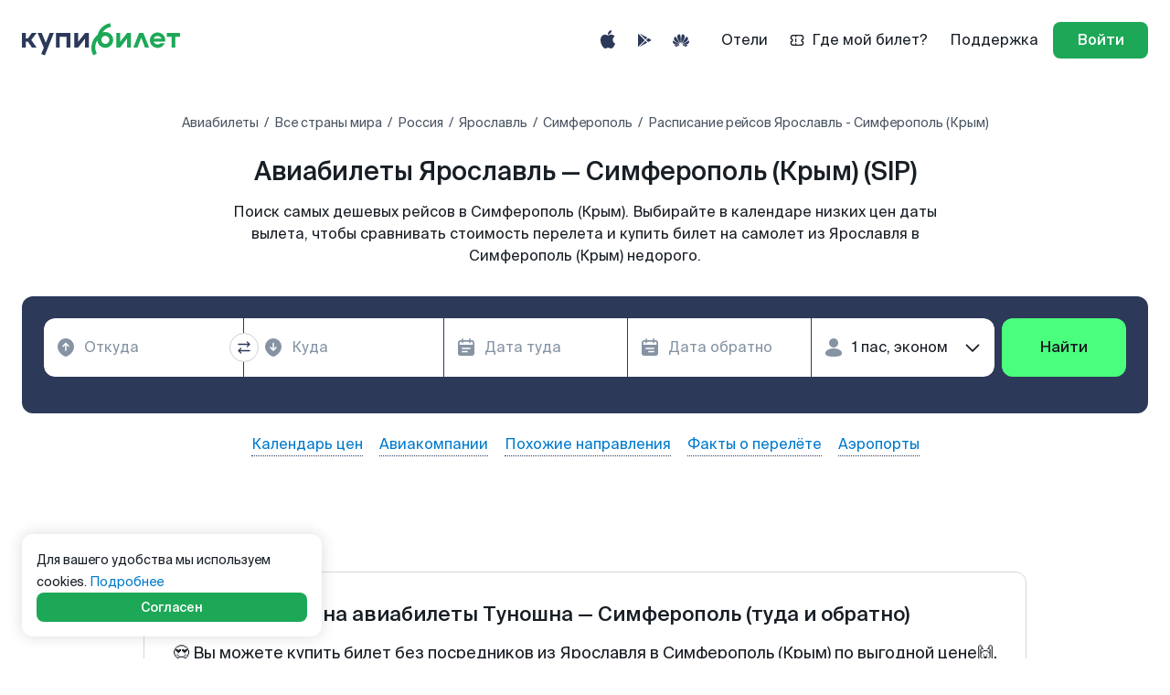

--- FILE ---
content_type: application/javascript
request_url: https://www.kupibilet.ru/cdn/react-virtualized.52b7a08693a4a87012ed.chunk.js
body_size: 10640
content:
try{let e="undefined"!=typeof window?window:"undefined"!=typeof global?global:"undefined"!=typeof globalThis?globalThis:"undefined"!=typeof self?self:{},t=(new e.Error).stack;t&&(e._sentryDebugIds=e._sentryDebugIds||{},e._sentryDebugIds[t]="7cdc4b34-1e08-416f-8330-136e6a2cea0c",e._sentryDebugIdIdentifier="sentry-dbid-7cdc4b34-1e08-416f-8330-136e6a2cea0c")}catch(e){}("undefined"!=typeof window?window:"undefined"!=typeof global?global:"undefined"!=typeof globalThis?globalThis:"undefined"!=typeof self?self:{}).SENTRY_RELEASE={id:"a132014a8206bfecc448655217a579a43d59f247"},(self.__LOADABLE_LOADED_CHUNKS__=self.__LOADABLE_LOADED_CHUNKS__||[]).push([[2440],{3298:(e,t,o)=>{function n(e){for(var t=e.cellCache,o=e.cellRenderer,n=e.columnSizeAndPositionManager,i=e.columnStartIndex,r=e.columnStopIndex,l=e.deferredMeasurementCache,s=e.horizontalOffsetAdjustment,a=e.isScrolling,c=e.isScrollingOptOut,d=e.parent,u=e.rowSizeAndPositionManager,h=e.rowStartIndex,f=e.rowStopIndex,S=e.styleCache,p=e.verticalOffsetAdjustment,g=e.visibleColumnIndices,_=e.visibleRowIndices,m=[],v=n.areOffsetsAdjusted()||u.areOffsetsAdjusted(),z=!a&&!v,C=h;C<=f;C++)for(var T=u.getSizeAndPositionOfCell(C),w=i;w<=r;w++){var y=n.getSizeAndPositionOfCell(w),I=w>=g.start&&w<=g.stop&&C>=_.start&&C<=_.stop,b="".concat(C,"-").concat(w),x=void 0;z&&S[b]?x=S[b]:l&&!l.has(C,w)?x={height:"auto",left:0,position:"absolute",top:0,width:"auto"}:(x={height:T.size,left:y.offset+s,position:"absolute",top:T.offset+p,width:y.size},S[b]=x);var P={columnIndex:w,isScrolling:a,isVisible:I,key:b,parent:d,rowIndex:C,style:x},R=void 0;!c&&!a||s||p?R=o(P):(t[b]||(t[b]=o(P)),R=t[b]),null!=R&&!1!==R&&m.push(R)}return m}o.d(t,{Z:()=>n}),o(12070)},54895:(e,t,o)=>{o.d(t,{ZP:()=>x});var n=o(65260),i=o(6223),r=o(79427),l=o(58783),s=o(63382),a=o(88569),c=o(34766),d=o(57024),u=o(82684),h=o(58629);function f(e){var t=e.cellCount,o=e.cellSize,n=e.computeMetadataCallback,i=e.computeMetadataCallbackProps,r=e.nextCellsCount,l=e.nextCellSize,s=e.nextScrollToIndex,a=e.scrollToIndex,c=e.updateScrollOffsetForScrollToIndex;t===r&&("number"!=typeof o&&"number"!=typeof l||o===l)||(n(i),a>=0&&a===s&&c())}var S=o(98495);function p(){var e=!(arguments.length>0&&void 0!==arguments[0])||arguments[0],t={};return function(o){var n=o.callback,i=o.indices,r=Object.keys(i),l=!e||r.every((function(e){var t=i[e];return Array.isArray(t)?t.length>0:t>=0})),s=r.length!==Object.keys(t).length||r.some((function(e){var o=t[e],n=i[e];return Array.isArray(n)?o.join(",")!==n.join(","):o!==n}));t=i,l&&s&&n(i)}}function g(e){var t=e.cellSize,o=e.cellSizeAndPositionManager,n=e.previousCellsCount,i=e.previousCellSize,r=e.previousScrollToAlignment,l=e.previousScrollToIndex,s=e.previousSize,a=e.scrollOffset,c=e.scrollToAlignment,d=e.scrollToIndex,u=e.size,h=e.sizeJustIncreasedFromZero,f=e.updateScrollIndexCallback,S=o.getCellCount(),p=d>=0&&d<S;p&&(u!==s||h||!i||"number"==typeof t&&t!==i||c!==r||d!==l)?f(d):!p&&S>0&&(u<s||S<n)&&a>o.getTotalSize()-u&&f(S-1)}o(12070);var _,m,v=o(3298),z=o(35872),C=o(86555),T=o(44672);function w(e,t){var o=Object.keys(e);if(Object.getOwnPropertySymbols){var n=Object.getOwnPropertySymbols(e);t&&(n=n.filter((function(t){return Object.getOwnPropertyDescriptor(e,t).enumerable}))),o.push.apply(o,n)}return o}function y(e){for(var t=1;t<arguments.length;t++){var o=null!=arguments[t]?arguments[t]:{};t%2?w(o,!0).forEach((function(t){(0,d.Z)(e,t,o[t])})):Object.getOwnPropertyDescriptors?Object.defineProperties(e,Object.getOwnPropertyDescriptors(o)):w(o).forEach((function(t){Object.defineProperty(e,t,Object.getOwnPropertyDescriptor(o,t))}))}return e}o(47329);var I="requested",b=(m=_=function(e){function t(e){var o;(0,i.Z)(this,t),o=(0,l.Z)(this,(0,s.Z)(t).call(this,e)),(0,d.Z)((0,a.Z)(o),"_onGridRenderedMemoizer",p()),(0,d.Z)((0,a.Z)(o),"_onScrollMemoizer",p(!1)),(0,d.Z)((0,a.Z)(o),"_deferredInvalidateColumnIndex",null),(0,d.Z)((0,a.Z)(o),"_deferredInvalidateRowIndex",null),(0,d.Z)((0,a.Z)(o),"_recomputeScrollLeftFlag",!1),(0,d.Z)((0,a.Z)(o),"_recomputeScrollTopFlag",!1),(0,d.Z)((0,a.Z)(o),"_horizontalScrollBarSize",0),(0,d.Z)((0,a.Z)(o),"_verticalScrollBarSize",0),(0,d.Z)((0,a.Z)(o),"_scrollbarPresenceChanged",!1),(0,d.Z)((0,a.Z)(o),"_scrollingContainer",void 0),(0,d.Z)((0,a.Z)(o),"_childrenToDisplay",void 0),(0,d.Z)((0,a.Z)(o),"_columnStartIndex",void 0),(0,d.Z)((0,a.Z)(o),"_columnStopIndex",void 0),(0,d.Z)((0,a.Z)(o),"_rowStartIndex",void 0),(0,d.Z)((0,a.Z)(o),"_rowStopIndex",void 0),(0,d.Z)((0,a.Z)(o),"_renderedColumnStartIndex",0),(0,d.Z)((0,a.Z)(o),"_renderedColumnStopIndex",0),(0,d.Z)((0,a.Z)(o),"_renderedRowStartIndex",0),(0,d.Z)((0,a.Z)(o),"_renderedRowStopIndex",0),(0,d.Z)((0,a.Z)(o),"_initialScrollTop",void 0),(0,d.Z)((0,a.Z)(o),"_initialScrollLeft",void 0),(0,d.Z)((0,a.Z)(o),"_disablePointerEventsTimeoutId",void 0),(0,d.Z)((0,a.Z)(o),"_styleCache",{}),(0,d.Z)((0,a.Z)(o),"_cellCache",{}),(0,d.Z)((0,a.Z)(o),"_debounceScrollEndedCallback",(function(){o._disablePointerEventsTimeoutId=null,o.setState({isScrolling:!1,needToResetStyleCache:!1})})),(0,d.Z)((0,a.Z)(o),"_invokeOnGridRenderedHelper",(function(){var e=o.props.onSectionRendered;o._onGridRenderedMemoizer({callback:e,indices:{columnOverscanStartIndex:o._columnStartIndex,columnOverscanStopIndex:o._columnStopIndex,columnStartIndex:o._renderedColumnStartIndex,columnStopIndex:o._renderedColumnStopIndex,rowOverscanStartIndex:o._rowStartIndex,rowOverscanStopIndex:o._rowStopIndex,rowStartIndex:o._renderedRowStartIndex,rowStopIndex:o._renderedRowStopIndex}})})),(0,d.Z)((0,a.Z)(o),"_setScrollingContainerRef",(function(e){o._scrollingContainer=e})),(0,d.Z)((0,a.Z)(o),"_onScroll",(function(e){e.target===o._scrollingContainer&&o.handleScrollEvent(e.target)}));var n=new S.Z({cellCount:e.columnCount,cellSizeGetter:function(o){return t._wrapSizeGetter(e.columnWidth)(o)},estimatedCellSize:t._getEstimatedColumnSize(e)}),r=new S.Z({cellCount:e.rowCount,cellSizeGetter:function(o){return t._wrapSizeGetter(e.rowHeight)(o)},estimatedCellSize:t._getEstimatedRowSize(e)});return o.state={instanceProps:{columnSizeAndPositionManager:n,rowSizeAndPositionManager:r,prevColumnWidth:e.columnWidth,prevRowHeight:e.rowHeight,prevColumnCount:e.columnCount,prevRowCount:e.rowCount,prevIsScrolling:!0===e.isScrolling,prevScrollToColumn:e.scrollToColumn,prevScrollToRow:e.scrollToRow,scrollbarSize:0,scrollbarSizeMeasured:!1},isScrolling:!1,scrollDirectionHorizontal:1,scrollDirectionVertical:1,scrollLeft:0,scrollTop:0,scrollPositionChangeReason:null,needToResetStyleCache:!1},e.scrollToRow>0&&(o._initialScrollTop=o._getCalculatedScrollTop(e,o.state)),e.scrollToColumn>0&&(o._initialScrollLeft=o._getCalculatedScrollLeft(e,o.state)),o}return(0,c.Z)(t,e),(0,r.Z)(t,[{key:"getOffsetForCell",value:function(){var e=arguments.length>0&&void 0!==arguments[0]?arguments[0]:{},t=e.alignment,o=void 0===t?this.props.scrollToAlignment:t,n=e.columnIndex,i=void 0===n?this.props.scrollToColumn:n,r=e.rowIndex,l=void 0===r?this.props.scrollToRow:r,s=y({},this.props,{scrollToAlignment:o,scrollToColumn:i,scrollToRow:l});return{scrollLeft:this._getCalculatedScrollLeft(s),scrollTop:this._getCalculatedScrollTop(s)}}},{key:"getTotalRowsHeight",value:function(){return this.state.instanceProps.rowSizeAndPositionManager.getTotalSize()}},{key:"getTotalColumnsWidth",value:function(){return this.state.instanceProps.columnSizeAndPositionManager.getTotalSize()}},{key:"handleScrollEvent",value:function(e){var t=e.scrollLeft,o=void 0===t?0:t,n=e.scrollTop,i=void 0===n?0:n;if(!(i<0)){this._debounceScrollEnded();var r=this.props,l=r.autoHeight,s=r.autoWidth,a=r.height,c=r.width,d=this.state.instanceProps,u=d.scrollbarSize,h=d.rowSizeAndPositionManager.getTotalSize(),f=d.columnSizeAndPositionManager.getTotalSize(),S=Math.min(Math.max(0,f-c+u),o),p=Math.min(Math.max(0,h-a+u),i);if(this.state.scrollLeft!==S||this.state.scrollTop!==p){var g={isScrolling:!0,scrollDirectionHorizontal:S!==this.state.scrollLeft?S>this.state.scrollLeft?1:-1:this.state.scrollDirectionHorizontal,scrollDirectionVertical:p!==this.state.scrollTop?p>this.state.scrollTop?1:-1:this.state.scrollDirectionVertical,scrollPositionChangeReason:"observed"};l||(g.scrollTop=p),s||(g.scrollLeft=S),g.needToResetStyleCache=!1,this.setState(g)}this._invokeOnScrollMemoizer({scrollLeft:S,scrollTop:p,totalColumnsWidth:f,totalRowsHeight:h})}}},{key:"invalidateCellSizeAfterRender",value:function(e){var t=e.columnIndex,o=e.rowIndex;this._deferredInvalidateColumnIndex="number"==typeof this._deferredInvalidateColumnIndex?Math.min(this._deferredInvalidateColumnIndex,t):t,this._deferredInvalidateRowIndex="number"==typeof this._deferredInvalidateRowIndex?Math.min(this._deferredInvalidateRowIndex,o):o}},{key:"measureAllCells",value:function(){var e=this.props,t=e.columnCount,o=e.rowCount,n=this.state.instanceProps;n.columnSizeAndPositionManager.getSizeAndPositionOfCell(t-1),n.rowSizeAndPositionManager.getSizeAndPositionOfCell(o-1)}},{key:"recomputeGridSize",value:function(){var e=arguments.length>0&&void 0!==arguments[0]?arguments[0]:{},t=e.columnIndex,o=void 0===t?0:t,n=e.rowIndex,i=void 0===n?0:n,r=this.props,l=r.scrollToColumn,s=r.scrollToRow,a=this.state.instanceProps;a.columnSizeAndPositionManager.resetCell(o),a.rowSizeAndPositionManager.resetCell(i),this._recomputeScrollLeftFlag=l>=0&&(1===this.state.scrollDirectionHorizontal?o<=l:o>=l),this._recomputeScrollTopFlag=s>=0&&(1===this.state.scrollDirectionVertical?i<=s:i>=s),this._styleCache={},this._cellCache={},this.forceUpdate()}},{key:"scrollToCell",value:function(e){var t=e.columnIndex,o=e.rowIndex,n=this.props.columnCount,i=this.props;n>1&&void 0!==t&&this._updateScrollLeftForScrollToColumn(y({},i,{scrollToColumn:t})),void 0!==o&&this._updateScrollTopForScrollToRow(y({},i,{scrollToRow:o}))}},{key:"componentDidMount",value:function(){var e=this.props,o=e.getScrollbarSize,n=e.height,i=e.scrollLeft,r=e.scrollToColumn,l=e.scrollTop,s=e.scrollToRow,a=e.width,c=this.state.instanceProps;if(this._initialScrollTop=0,this._initialScrollLeft=0,this._handleInvalidatedGridSize(),c.scrollbarSizeMeasured||this.setState((function(e){var t=y({},e,{needToResetStyleCache:!1});return t.instanceProps.scrollbarSize=o(),t.instanceProps.scrollbarSizeMeasured=!0,t})),"number"==typeof i&&i>=0||"number"==typeof l&&l>=0){var d=t._getScrollToPositionStateUpdate({prevState:this.state,scrollLeft:i,scrollTop:l});d&&(d.needToResetStyleCache=!1,this.setState(d))}this._scrollingContainer&&(this._scrollingContainer.scrollLeft!==this.state.scrollLeft&&(this._scrollingContainer.scrollLeft=this.state.scrollLeft),this._scrollingContainer.scrollTop!==this.state.scrollTop&&(this._scrollingContainer.scrollTop=this.state.scrollTop));var u=n>0&&a>0;r>=0&&u&&this._updateScrollLeftForScrollToColumn(),s>=0&&u&&this._updateScrollTopForScrollToRow(),this._invokeOnGridRenderedHelper(),this._invokeOnScrollMemoizer({scrollLeft:i||0,scrollTop:l||0,totalColumnsWidth:c.columnSizeAndPositionManager.getTotalSize(),totalRowsHeight:c.rowSizeAndPositionManager.getTotalSize()}),this._maybeCallOnScrollbarPresenceChange()}},{key:"componentDidUpdate",value:function(e,t){var o=this,n=this.props,i=n.autoHeight,r=n.autoWidth,l=n.columnCount,s=n.height,a=n.rowCount,c=n.scrollToAlignment,d=n.scrollToColumn,u=n.scrollToRow,h=n.width,f=this.state,S=f.scrollLeft,p=f.scrollPositionChangeReason,_=f.scrollTop,m=f.instanceProps;this._handleInvalidatedGridSize();var v=l>0&&0===e.columnCount||a>0&&0===e.rowCount;p===I&&(!r&&S>=0&&(S!==this._scrollingContainer.scrollLeft||v)&&(this._scrollingContainer.scrollLeft=S),!i&&_>=0&&(_!==this._scrollingContainer.scrollTop||v)&&(this._scrollingContainer.scrollTop=_));var z=(0===e.width||0===e.height)&&s>0&&h>0;if(this._recomputeScrollLeftFlag?(this._recomputeScrollLeftFlag=!1,this._updateScrollLeftForScrollToColumn(this.props)):g({cellSizeAndPositionManager:m.columnSizeAndPositionManager,previousCellsCount:e.columnCount,previousCellSize:e.columnWidth,previousScrollToAlignment:e.scrollToAlignment,previousScrollToIndex:e.scrollToColumn,previousSize:e.width,scrollOffset:S,scrollToAlignment:c,scrollToIndex:d,size:h,sizeJustIncreasedFromZero:z,updateScrollIndexCallback:function(){return o._updateScrollLeftForScrollToColumn(o.props)}}),this._recomputeScrollTopFlag?(this._recomputeScrollTopFlag=!1,this._updateScrollTopForScrollToRow(this.props)):g({cellSizeAndPositionManager:m.rowSizeAndPositionManager,previousCellsCount:e.rowCount,previousCellSize:e.rowHeight,previousScrollToAlignment:e.scrollToAlignment,previousScrollToIndex:e.scrollToRow,previousSize:e.height,scrollOffset:_,scrollToAlignment:c,scrollToIndex:u,size:s,sizeJustIncreasedFromZero:z,updateScrollIndexCallback:function(){return o._updateScrollTopForScrollToRow(o.props)}}),this._invokeOnGridRenderedHelper(),S!==t.scrollLeft||_!==t.scrollTop){var C=m.rowSizeAndPositionManager.getTotalSize(),T=m.columnSizeAndPositionManager.getTotalSize();this._invokeOnScrollMemoizer({scrollLeft:S,scrollTop:_,totalColumnsWidth:T,totalRowsHeight:C})}this._maybeCallOnScrollbarPresenceChange()}},{key:"componentWillUnmount",value:function(){this._disablePointerEventsTimeoutId&&(0,T.wu)(this._disablePointerEventsTimeoutId)}},{key:"render",value:function(){var e=this.props,t=e.autoContainerWidth,o=e.autoHeight,i=e.autoWidth,r=e.className,l=e.containerProps,s=e.containerRole,a=e.containerStyle,c=e.height,d=e.id,f=e.noContentRenderer,S=e.role,p=e.style,g=e.tabIndex,_=e.width,m=this.state,v=m.instanceProps,z=m.needToResetStyleCache,C=this._isScrolling(),T={boxSizing:"border-box",direction:"ltr",height:o?"auto":c,position:"relative",width:i?"auto":_,WebkitOverflowScrolling:"touch",willChange:"transform"};z&&(this._styleCache={}),this.state.isScrolling||this._resetStyleCache(),this._calculateChildrenToRender(this.props,this.state);var w=v.columnSizeAndPositionManager.getTotalSize(),I=v.rowSizeAndPositionManager.getTotalSize(),b=I>c?v.scrollbarSize:0,x=w>_?v.scrollbarSize:0;x===this._horizontalScrollBarSize&&b===this._verticalScrollBarSize||(this._horizontalScrollBarSize=x,this._verticalScrollBarSize=b,this._scrollbarPresenceChanged=!0),T.overflowX=w+b<=_?"hidden":"auto",T.overflowY=I+x<=c?"hidden":"auto";var P=this._childrenToDisplay,R=0===P.length&&c>0&&_>0;return u.createElement("div",(0,n.Z)({ref:this._setScrollingContainerRef},l,{"aria-label":this.props["aria-label"],"aria-readonly":this.props["aria-readonly"],className:(0,h.Z)("ReactVirtualized__Grid",r),id:d,onScroll:this._onScroll,role:S,style:y({},T,{},p),tabIndex:g}),P.length>0&&u.createElement("div",{className:"ReactVirtualized__Grid__innerScrollContainer",role:s,style:y({width:t?"auto":w,height:I,maxWidth:w,maxHeight:I,overflow:"hidden",pointerEvents:C?"none":"",position:"relative"},a)},P),R&&f())}},{key:"_calculateChildrenToRender",value:function(){var e=arguments.length>0&&void 0!==arguments[0]?arguments[0]:this.props,t=arguments.length>1&&void 0!==arguments[1]?arguments[1]:this.state,o=e.cellRenderer,n=e.cellRangeRenderer,i=e.columnCount,r=e.deferredMeasurementCache,l=e.height,s=e.overscanColumnCount,a=e.overscanIndicesGetter,c=e.overscanRowCount,d=e.rowCount,u=e.width,h=e.isScrollingOptOut,f=t.scrollDirectionHorizontal,S=t.scrollDirectionVertical,p=t.instanceProps,g=this._initialScrollTop>0?this._initialScrollTop:t.scrollTop,_=this._initialScrollLeft>0?this._initialScrollLeft:t.scrollLeft,m=this._isScrolling(e,t);if(this._childrenToDisplay=[],l>0&&u>0){var v=p.columnSizeAndPositionManager.getVisibleCellRange({containerSize:u,offset:_}),z=p.rowSizeAndPositionManager.getVisibleCellRange({containerSize:l,offset:g}),C=p.columnSizeAndPositionManager.getOffsetAdjustment({containerSize:u,offset:_}),T=p.rowSizeAndPositionManager.getOffsetAdjustment({containerSize:l,offset:g});this._renderedColumnStartIndex=v.start,this._renderedColumnStopIndex=v.stop,this._renderedRowStartIndex=z.start,this._renderedRowStopIndex=z.stop;var w=a({direction:"horizontal",cellCount:i,overscanCellsCount:s,scrollDirection:f,startIndex:"number"==typeof v.start?v.start:0,stopIndex:"number"==typeof v.stop?v.stop:-1}),y=a({direction:"vertical",cellCount:d,overscanCellsCount:c,scrollDirection:S,startIndex:"number"==typeof z.start?z.start:0,stopIndex:"number"==typeof z.stop?z.stop:-1}),I=w.overscanStartIndex,b=w.overscanStopIndex,x=y.overscanStartIndex,P=y.overscanStopIndex;if(r){if(!r.hasFixedHeight())for(var R=x;R<=P;R++)if(!r.has(R,0)){I=0,b=i-1;break}if(!r.hasFixedWidth())for(var A=I;A<=b;A++)if(!r.has(0,A)){x=0,P=d-1;break}}this._childrenToDisplay=n({cellCache:this._cellCache,cellRenderer:o,columnSizeAndPositionManager:p.columnSizeAndPositionManager,columnStartIndex:I,columnStopIndex:b,deferredMeasurementCache:r,horizontalOffsetAdjustment:C,isScrolling:m,isScrollingOptOut:h,parent:this,rowSizeAndPositionManager:p.rowSizeAndPositionManager,rowStartIndex:x,rowStopIndex:P,scrollLeft:_,scrollTop:g,styleCache:this._styleCache,verticalOffsetAdjustment:T,visibleColumnIndices:v,visibleRowIndices:z}),this._columnStartIndex=I,this._columnStopIndex=b,this._rowStartIndex=x,this._rowStopIndex=P}}},{key:"_debounceScrollEnded",value:function(){var e=this.props.scrollingResetTimeInterval;this._disablePointerEventsTimeoutId&&(0,T.wu)(this._disablePointerEventsTimeoutId),this._disablePointerEventsTimeoutId=(0,T.Im)(this._debounceScrollEndedCallback,e)}},{key:"_handleInvalidatedGridSize",value:function(){if("number"==typeof this._deferredInvalidateColumnIndex&&"number"==typeof this._deferredInvalidateRowIndex){var e=this._deferredInvalidateColumnIndex,t=this._deferredInvalidateRowIndex;this._deferredInvalidateColumnIndex=null,this._deferredInvalidateRowIndex=null,this.recomputeGridSize({columnIndex:e,rowIndex:t})}}},{key:"_invokeOnScrollMemoizer",value:function(e){var t=this,o=e.scrollLeft,n=e.scrollTop,i=e.totalColumnsWidth,r=e.totalRowsHeight;this._onScrollMemoizer({callback:function(e){var o=e.scrollLeft,n=e.scrollTop,l=t.props,s=l.height;(0,l.onScroll)({clientHeight:s,clientWidth:l.width,scrollHeight:r,scrollLeft:o,scrollTop:n,scrollWidth:i})},indices:{scrollLeft:o,scrollTop:n}})}},{key:"_isScrolling",value:function(){var e=arguments.length>0&&void 0!==arguments[0]?arguments[0]:this.props,t=arguments.length>1&&void 0!==arguments[1]?arguments[1]:this.state;return Object.hasOwnProperty.call(e,"isScrolling")?Boolean(e.isScrolling):Boolean(t.isScrolling)}},{key:"_maybeCallOnScrollbarPresenceChange",value:function(){if(this._scrollbarPresenceChanged){var e=this.props.onScrollbarPresenceChange;this._scrollbarPresenceChanged=!1,e({horizontal:this._horizontalScrollBarSize>0,size:this.state.instanceProps.scrollbarSize,vertical:this._verticalScrollBarSize>0})}}},{key:"scrollToPosition",value:function(e){var o=e.scrollLeft,n=e.scrollTop,i=t._getScrollToPositionStateUpdate({prevState:this.state,scrollLeft:o,scrollTop:n});i&&(i.needToResetStyleCache=!1,this.setState(i))}},{key:"_getCalculatedScrollLeft",value:function(){var e=arguments.length>0&&void 0!==arguments[0]?arguments[0]:this.props,o=arguments.length>1&&void 0!==arguments[1]?arguments[1]:this.state;return t._getCalculatedScrollLeft(e,o)}},{key:"_updateScrollLeftForScrollToColumn",value:function(){var e=arguments.length>0&&void 0!==arguments[0]?arguments[0]:this.props,o=arguments.length>1&&void 0!==arguments[1]?arguments[1]:this.state,n=t._getScrollLeftForScrollToColumnStateUpdate(e,o);n&&(n.needToResetStyleCache=!1,this.setState(n))}},{key:"_getCalculatedScrollTop",value:function(){var e=arguments.length>0&&void 0!==arguments[0]?arguments[0]:this.props,o=arguments.length>1&&void 0!==arguments[1]?arguments[1]:this.state;return t._getCalculatedScrollTop(e,o)}},{key:"_resetStyleCache",value:function(){var e=this._styleCache,t=this._cellCache,o=this.props.isScrollingOptOut;this._cellCache={},this._styleCache={};for(var n=this._rowStartIndex;n<=this._rowStopIndex;n++)for(var i=this._columnStartIndex;i<=this._columnStopIndex;i++){var r="".concat(n,"-").concat(i);this._styleCache[r]=e[r],o&&(this._cellCache[r]=t[r])}}},{key:"_updateScrollTopForScrollToRow",value:function(){var e=arguments.length>0&&void 0!==arguments[0]?arguments[0]:this.props,o=arguments.length>1&&void 0!==arguments[1]?arguments[1]:this.state,n=t._getScrollTopForScrollToRowStateUpdate(e,o);n&&(n.needToResetStyleCache=!1,this.setState(n))}}],[{key:"getDerivedStateFromProps",value:function(e,o){var n={};0===e.columnCount&&0!==o.scrollLeft||0===e.rowCount&&0!==o.scrollTop?(n.scrollLeft=0,n.scrollTop=0):(e.scrollLeft!==o.scrollLeft&&e.scrollToColumn<0||e.scrollTop!==o.scrollTop&&e.scrollToRow<0)&&Object.assign(n,t._getScrollToPositionStateUpdate({prevState:o,scrollLeft:e.scrollLeft,scrollTop:e.scrollTop}));var i,r,l=o.instanceProps;return n.needToResetStyleCache=!1,e.columnWidth===l.prevColumnWidth&&e.rowHeight===l.prevRowHeight||(n.needToResetStyleCache=!0),l.columnSizeAndPositionManager.configure({cellCount:e.columnCount,estimatedCellSize:t._getEstimatedColumnSize(e),cellSizeGetter:t._wrapSizeGetter(e.columnWidth)}),l.rowSizeAndPositionManager.configure({cellCount:e.rowCount,estimatedCellSize:t._getEstimatedRowSize(e),cellSizeGetter:t._wrapSizeGetter(e.rowHeight)}),0!==l.prevColumnCount&&0!==l.prevRowCount||(l.prevColumnCount=0,l.prevRowCount=0),e.autoHeight&&!1===e.isScrolling&&!0===l.prevIsScrolling&&Object.assign(n,{isScrolling:!1}),f({cellCount:l.prevColumnCount,cellSize:"number"==typeof l.prevColumnWidth?l.prevColumnWidth:null,computeMetadataCallback:function(){return l.columnSizeAndPositionManager.resetCell(0)},computeMetadataCallbackProps:e,nextCellsCount:e.columnCount,nextCellSize:"number"==typeof e.columnWidth?e.columnWidth:null,nextScrollToIndex:e.scrollToColumn,scrollToIndex:l.prevScrollToColumn,updateScrollOffsetForScrollToIndex:function(){i=t._getScrollLeftForScrollToColumnStateUpdate(e,o)}}),f({cellCount:l.prevRowCount,cellSize:"number"==typeof l.prevRowHeight?l.prevRowHeight:null,computeMetadataCallback:function(){return l.rowSizeAndPositionManager.resetCell(0)},computeMetadataCallbackProps:e,nextCellsCount:e.rowCount,nextCellSize:"number"==typeof e.rowHeight?e.rowHeight:null,nextScrollToIndex:e.scrollToRow,scrollToIndex:l.prevScrollToRow,updateScrollOffsetForScrollToIndex:function(){r=t._getScrollTopForScrollToRowStateUpdate(e,o)}}),l.prevColumnCount=e.columnCount,l.prevColumnWidth=e.columnWidth,l.prevIsScrolling=!0===e.isScrolling,l.prevRowCount=e.rowCount,l.prevRowHeight=e.rowHeight,l.prevScrollToColumn=e.scrollToColumn,l.prevScrollToRow=e.scrollToRow,l.scrollbarSize=e.getScrollbarSize(),void 0===l.scrollbarSize?(l.scrollbarSizeMeasured=!1,l.scrollbarSize=0):l.scrollbarSizeMeasured=!0,n.instanceProps=l,y({},n,{},i,{},r)}},{key:"_getEstimatedColumnSize",value:function(e){return"number"==typeof e.columnWidth?e.columnWidth:e.estimatedColumnSize}},{key:"_getEstimatedRowSize",value:function(e){return"number"==typeof e.rowHeight?e.rowHeight:e.estimatedRowSize}},{key:"_getScrollToPositionStateUpdate",value:function(e){var t=e.prevState,o=e.scrollLeft,n=e.scrollTop,i={scrollPositionChangeReason:I};return"number"==typeof o&&o>=0&&(i.scrollDirectionHorizontal=o>t.scrollLeft?1:-1,i.scrollLeft=o),"number"==typeof n&&n>=0&&(i.scrollDirectionVertical=n>t.scrollTop?1:-1,i.scrollTop=n),"number"==typeof o&&o>=0&&o!==t.scrollLeft||"number"==typeof n&&n>=0&&n!==t.scrollTop?i:{}}},{key:"_wrapSizeGetter",value:function(e){return"function"==typeof e?e:function(){return e}}},{key:"_getCalculatedScrollLeft",value:function(e,t){var o=e.columnCount,n=e.height,i=e.scrollToAlignment,r=e.scrollToColumn,l=e.width,s=t.scrollLeft,a=t.instanceProps;if(o>0){var c=o-1,d=r<0?c:Math.min(c,r),u=a.rowSizeAndPositionManager.getTotalSize(),h=a.scrollbarSizeMeasured&&u>n?a.scrollbarSize:0;return a.columnSizeAndPositionManager.getUpdatedOffsetForIndex({align:i,containerSize:l-h,currentOffset:s,targetIndex:d})}return 0}},{key:"_getScrollLeftForScrollToColumnStateUpdate",value:function(e,o){var n=o.scrollLeft,i=t._getCalculatedScrollLeft(e,o);return"number"==typeof i&&i>=0&&n!==i?t._getScrollToPositionStateUpdate({prevState:o,scrollLeft:i,scrollTop:-1}):{}}},{key:"_getCalculatedScrollTop",value:function(e,t){var o=e.height,n=e.rowCount,i=e.scrollToAlignment,r=e.scrollToRow,l=e.width,s=t.scrollTop,a=t.instanceProps;if(n>0){var c=n-1,d=r<0?c:Math.min(c,r),u=a.columnSizeAndPositionManager.getTotalSize(),h=a.scrollbarSizeMeasured&&u>l?a.scrollbarSize:0;return a.rowSizeAndPositionManager.getUpdatedOffsetForIndex({align:i,containerSize:o-h,currentOffset:s,targetIndex:d})}return 0}},{key:"_getScrollTopForScrollToRowStateUpdate",value:function(e,o){var n=o.scrollTop,i=t._getCalculatedScrollTop(e,o);return"number"==typeof i&&i>=0&&n!==i?t._getScrollToPositionStateUpdate({prevState:o,scrollLeft:-1,scrollTop:i}):{}}}]),t}(u.PureComponent),(0,d.Z)(_,"propTypes",null),m);(0,d.Z)(b,"defaultProps",{"aria-label":"grid","aria-readonly":!0,autoContainerWidth:!1,autoHeight:!1,autoWidth:!1,cellRangeRenderer:v.Z,containerRole:"rowgroup",containerStyle:{},estimatedColumnSize:100,estimatedRowSize:30,getScrollbarSize:z.Z,noContentRenderer:function(){return null},onScroll:function(){},onScrollbarPresenceChange:function(){},onSectionRendered:function(){},overscanColumnCount:0,overscanIndicesGetter:function(e){var t=e.cellCount,o=e.overscanCellsCount,n=e.scrollDirection,i=e.startIndex,r=e.stopIndex;return 1===n?{overscanStartIndex:Math.max(0,i),overscanStopIndex:Math.min(t-1,r+o)}:{overscanStartIndex:Math.max(0,i-o),overscanStopIndex:Math.min(t-1,r)}},overscanRowCount:10,role:"grid",scrollingResetTimeInterval:150,scrollToAlignment:"auto",scrollToColumn:-1,scrollToRow:-1,style:{},tabIndex:0,isScrollingOptOut:!1}),(0,C.O)(b);const x=b},12070:(e,t,o)=>{o(82684),o(98495),o(47329)},98495:(e,t,o)=>{o.d(t,{Z:()=>a});var n=o(91032),i=o(6223),r=o(79427),l=o(57024),s=(o(12070),function(){function e(t){var o=t.cellCount,n=t.cellSizeGetter,r=t.estimatedCellSize;(0,i.Z)(this,e),(0,l.Z)(this,"_cellSizeAndPositionData",{}),(0,l.Z)(this,"_lastMeasuredIndex",-1),(0,l.Z)(this,"_lastBatchedIndex",-1),(0,l.Z)(this,"_cellCount",void 0),(0,l.Z)(this,"_cellSizeGetter",void 0),(0,l.Z)(this,"_estimatedCellSize",void 0),this._cellSizeGetter=n,this._cellCount=o,this._estimatedCellSize=r}return(0,r.Z)(e,[{key:"areOffsetsAdjusted",value:function(){return!1}},{key:"configure",value:function(e){var t=e.cellCount,o=e.estimatedCellSize,n=e.cellSizeGetter;this._cellCount=t,this._estimatedCellSize=o,this._cellSizeGetter=n}},{key:"getCellCount",value:function(){return this._cellCount}},{key:"getEstimatedCellSize",value:function(){return this._estimatedCellSize}},{key:"getLastMeasuredIndex",value:function(){return this._lastMeasuredIndex}},{key:"getOffsetAdjustment",value:function(){return 0}},{key:"getSizeAndPositionOfCell",value:function(e){if(e<0||e>=this._cellCount)throw Error("Requested index ".concat(e," is outside of range 0..").concat(this._cellCount));if(e>this._lastMeasuredIndex)for(var t=this.getSizeAndPositionOfLastMeasuredCell(),o=t.offset+t.size,n=this._lastMeasuredIndex+1;n<=e;n++){var i=this._cellSizeGetter({index:n});if(void 0===i||isNaN(i))throw Error("Invalid size returned for cell ".concat(n," of value ").concat(i));null===i?(this._cellSizeAndPositionData[n]={offset:o,size:0},this._lastBatchedIndex=e):(this._cellSizeAndPositionData[n]={offset:o,size:i},o+=i,this._lastMeasuredIndex=e)}return this._cellSizeAndPositionData[e]}},{key:"getSizeAndPositionOfLastMeasuredCell",value:function(){return this._lastMeasuredIndex>=0?this._cellSizeAndPositionData[this._lastMeasuredIndex]:{offset:0,size:0}}},{key:"getTotalSize",value:function(){var e=this.getSizeAndPositionOfLastMeasuredCell();return e.offset+e.size+(this._cellCount-this._lastMeasuredIndex-1)*this._estimatedCellSize}},{key:"getUpdatedOffsetForIndex",value:function(e){var t=e.align,o=void 0===t?"auto":t,n=e.containerSize,i=e.currentOffset,r=e.targetIndex;if(n<=0)return 0;var l,s=this.getSizeAndPositionOfCell(r),a=s.offset,c=a-n+s.size;switch(o){case"start":l=a;break;case"end":l=c;break;case"center":l=a-(n-s.size)/2;break;default:l=Math.max(c,Math.min(a,i))}var d=this.getTotalSize();return Math.max(0,Math.min(d-n,l))}},{key:"getVisibleCellRange",value:function(e){var t=e.containerSize,o=e.offset;if(0===this.getTotalSize())return{};var n=o+t,i=this._findNearestCell(o),r=this.getSizeAndPositionOfCell(i);o=r.offset+r.size;for(var l=i;o<n&&l<this._cellCount-1;)l++,o+=this.getSizeAndPositionOfCell(l).size;return{start:i,stop:l}}},{key:"resetCell",value:function(e){this._lastMeasuredIndex=Math.min(this._lastMeasuredIndex,e-1)}},{key:"_binarySearch",value:function(e,t,o){for(;t<=e;){var n=t+Math.floor((e-t)/2),i=this.getSizeAndPositionOfCell(n).offset;if(i===o)return n;i<o?t=n+1:i>o&&(e=n-1)}return t>0?t-1:0}},{key:"_exponentialSearch",value:function(e,t){for(var o=1;e<this._cellCount&&this.getSizeAndPositionOfCell(e).offset<t;)e+=o,o*=2;return this._binarySearch(Math.min(e,this._cellCount-1),Math.floor(e/2),t)}},{key:"_findNearestCell",value:function(e){if(isNaN(e))throw Error("Invalid offset ".concat(e," specified"));e=Math.max(0,e);var t=this.getSizeAndPositionOfLastMeasuredCell(),o=Math.max(0,this._lastMeasuredIndex);return t.offset>=e?this._binarySearch(o,0,e):this._exponentialSearch(o,e)}}]),e}()),a=function(){function e(t){var o=t.maxScrollSize,r=void 0===o?"undefined"!=typeof window&&window.chrome?16777100:15e5:o,a=(0,n.Z)(t,["maxScrollSize"]);(0,i.Z)(this,e),(0,l.Z)(this,"_cellSizeAndPositionManager",void 0),(0,l.Z)(this,"_maxScrollSize",void 0),this._cellSizeAndPositionManager=new s(a),this._maxScrollSize=r}return(0,r.Z)(e,[{key:"areOffsetsAdjusted",value:function(){return this._cellSizeAndPositionManager.getTotalSize()>this._maxScrollSize}},{key:"configure",value:function(e){this._cellSizeAndPositionManager.configure(e)}},{key:"getCellCount",value:function(){return this._cellSizeAndPositionManager.getCellCount()}},{key:"getEstimatedCellSize",value:function(){return this._cellSizeAndPositionManager.getEstimatedCellSize()}},{key:"getLastMeasuredIndex",value:function(){return this._cellSizeAndPositionManager.getLastMeasuredIndex()}},{key:"getOffsetAdjustment",value:function(e){var t=e.containerSize,o=e.offset,n=this._cellSizeAndPositionManager.getTotalSize(),i=this.getTotalSize(),r=this._getOffsetPercentage({containerSize:t,offset:o,totalSize:i});return Math.round(r*(i-n))}},{key:"getSizeAndPositionOfCell",value:function(e){return this._cellSizeAndPositionManager.getSizeAndPositionOfCell(e)}},{key:"getSizeAndPositionOfLastMeasuredCell",value:function(){return this._cellSizeAndPositionManager.getSizeAndPositionOfLastMeasuredCell()}},{key:"getTotalSize",value:function(){return Math.min(this._maxScrollSize,this._cellSizeAndPositionManager.getTotalSize())}},{key:"getUpdatedOffsetForIndex",value:function(e){var t=e.align,o=void 0===t?"auto":t,n=e.containerSize,i=e.currentOffset,r=e.targetIndex;i=this._safeOffsetToOffset({containerSize:n,offset:i});var l=this._cellSizeAndPositionManager.getUpdatedOffsetForIndex({align:o,containerSize:n,currentOffset:i,targetIndex:r});return this._offsetToSafeOffset({containerSize:n,offset:l})}},{key:"getVisibleCellRange",value:function(e){var t=e.containerSize,o=e.offset;return o=this._safeOffsetToOffset({containerSize:t,offset:o}),this._cellSizeAndPositionManager.getVisibleCellRange({containerSize:t,offset:o})}},{key:"resetCell",value:function(e){this._cellSizeAndPositionManager.resetCell(e)}},{key:"_getOffsetPercentage",value:function(e){var t=e.containerSize,o=e.offset,n=e.totalSize;return n<=t?0:o/(n-t)}},{key:"_offsetToSafeOffset",value:function(e){var t=e.containerSize,o=e.offset,n=this._cellSizeAndPositionManager.getTotalSize(),i=this.getTotalSize();if(n===i)return o;var r=this._getOffsetPercentage({containerSize:t,offset:o,totalSize:n});return Math.round(r*(i-t))}},{key:"_safeOffsetToOffset",value:function(e){var t=e.containerSize,o=e.offset,n=this._cellSizeAndPositionManager.getTotalSize(),i=this.getTotalSize();if(n===i)return o;var r=this._getOffsetPercentage({containerSize:t,offset:o,totalSize:i});return Math.round(r*(n-t))}}]),e}()},11915:(e,t,o)=>{o.d(t,{ZP:()=>A});var n=o(6223),i=o(79427),r=o(58783),l=o(63382),s=o(88569),a=o(34766),c=o(57024),d=o(82684),u=o(85202),h=o(44672),f=[],S=null,p=null;function g(){p&&(p=null,document.body&&null!=S&&(document.body.style.pointerEvents=S),S=null)}function _(){g(),f.forEach((function(e){return e.__resetIsScrolling()}))}function m(e){e.currentTarget===window&&null==S&&document.body&&(S=document.body.style.pointerEvents,document.body.style.pointerEvents="none"),function(){p&&(0,h.wu)(p);var e=0;f.forEach((function(t){e=Math.max(e,t.props.scrollingResetTimeInterval)})),p=(0,h.Im)(_,e)}(),f.forEach((function(t){t.props.scrollElement===e.currentTarget&&t.__handleWindowScrollEvent()}))}function v(e,t){f.some((function(e){return e.props.scrollElement===t}))||t.addEventListener("scroll",m),f.push(e)}function z(e,t){(f=f.filter((function(t){return t!==e}))).length||(t.removeEventListener("scroll",m),p&&((0,h.wu)(p),g()))}var C,T,w=function(e){return e===window},y=function(e){return e.getBoundingClientRect()};function I(e,t){if(e){if(w(e)){var o=window,n=o.innerHeight,i=o.innerWidth;return{height:"number"==typeof n?n:0,width:"number"==typeof i?i:0}}return y(e)}return{height:t.serverHeight,width:t.serverWidth}}function b(e){return w(e)&&document.documentElement?{top:"scrollY"in window?window.scrollY:document.documentElement.scrollTop,left:"scrollX"in window?window.scrollX:document.documentElement.scrollLeft}:{top:e.scrollTop,left:e.scrollLeft}}function x(e,t){var o=Object.keys(e);if(Object.getOwnPropertySymbols){var n=Object.getOwnPropertySymbols(e);t&&(n=n.filter((function(t){return Object.getOwnPropertyDescriptor(e,t).enumerable}))),o.push.apply(o,n)}return o}o(47329);var P=function(){return"undefined"!=typeof window?window:void 0},R=(T=C=function(e){function t(){var e,o;(0,n.Z)(this,t);for(var i=arguments.length,a=new Array(i),d=0;d<i;d++)a[d]=arguments[d];return o=(0,r.Z)(this,(e=(0,l.Z)(t)).call.apply(e,[this].concat(a))),(0,c.Z)((0,s.Z)(o),"_window",P()),(0,c.Z)((0,s.Z)(o),"_isMounted",!1),(0,c.Z)((0,s.Z)(o),"_positionFromTop",0),(0,c.Z)((0,s.Z)(o),"_positionFromLeft",0),(0,c.Z)((0,s.Z)(o),"_detectElementResize",void 0),(0,c.Z)((0,s.Z)(o),"_child",void 0),(0,c.Z)((0,s.Z)(o),"state",function(e){for(var t=1;t<arguments.length;t++){var o=null!=arguments[t]?arguments[t]:{};t%2?x(o,!0).forEach((function(t){(0,c.Z)(e,t,o[t])})):Object.getOwnPropertyDescriptors?Object.defineProperties(e,Object.getOwnPropertyDescriptors(o)):x(o).forEach((function(t){Object.defineProperty(e,t,Object.getOwnPropertyDescriptor(o,t))}))}return e}({},I(o.props.scrollElement,o.props),{isScrolling:!1,scrollLeft:0,scrollTop:0})),(0,c.Z)((0,s.Z)(o),"_registerChild",(function(e){!e||e instanceof Element||console.warn("WindowScroller registerChild expects to be passed Element or null"),o._child=e,o.updatePosition()})),(0,c.Z)((0,s.Z)(o),"_onChildScroll",(function(e){var t=e.scrollTop;if(o.state.scrollTop!==t){var n=o.props.scrollElement;n&&("function"==typeof n.scrollTo?n.scrollTo(0,t+o._positionFromTop):n.scrollTop=t+o._positionFromTop)}})),(0,c.Z)((0,s.Z)(o),"_registerResizeListener",(function(e){e===window?window.addEventListener("resize",o._onResize,!1):o._detectElementResize.addResizeListener(e,o._onResize)})),(0,c.Z)((0,s.Z)(o),"_unregisterResizeListener",(function(e){e===window?window.removeEventListener("resize",o._onResize,!1):e&&o._detectElementResize.removeResizeListener(e,o._onResize)})),(0,c.Z)((0,s.Z)(o),"_onResize",(function(){o.updatePosition()})),(0,c.Z)((0,s.Z)(o),"__handleWindowScrollEvent",(function(){if(o._isMounted){var e=o.props.onScroll,t=o.props.scrollElement;if(t){var n=b(t),i=Math.max(0,n.left-o._positionFromLeft),r=Math.max(0,n.top-o._positionFromTop);o.setState({isScrolling:!0,scrollLeft:i,scrollTop:r}),e({scrollLeft:i,scrollTop:r})}}})),(0,c.Z)((0,s.Z)(o),"__resetIsScrolling",(function(){o.setState({isScrolling:!1})})),o}return(0,a.Z)(t,e),(0,i.Z)(t,[{key:"updatePosition",value:function(){var e=arguments.length>0&&void 0!==arguments[0]?arguments[0]:this.props.scrollElement,t=this.props.onResize,o=this.state,n=o.height,i=o.width,r=this._child||u.findDOMNode(this);if(r instanceof Element&&e){var l=function(e,t){if(w(t)&&document.documentElement){var o=document.documentElement,n=y(e),i=y(o);return{top:n.top-i.top,left:n.left-i.left}}var r=b(t),l=y(e),s=y(t);return{top:l.top+r.top-s.top,left:l.left+r.left-s.left}}(r,e);this._positionFromTop=l.top,this._positionFromLeft=l.left}var s=I(e,this.props);n===s.height&&i===s.width||(this.setState({height:s.height,width:s.width}),t({height:s.height,width:s.width}))}},{key:"componentDidMount",value:function(){var e=this.props.scrollElement;this._detectElementResize=function(e,t){var n,i,r,l=void 0!==(n=void 0!==t?t:"undefined"!=typeof window?window:"undefined"!=typeof self?self:o.g).document&&n.document.attachEvent;if(!l){var s=(r=n.requestAnimationFrame||n.mozRequestAnimationFrame||n.webkitRequestAnimationFrame||function(e){return n.setTimeout(e,20)},function(e){return r(e)}),a=(i=n.cancelAnimationFrame||n.mozCancelAnimationFrame||n.webkitCancelAnimationFrame||n.clearTimeout,function(e){return i(e)}),c=function(e){var t=e.__resizeTriggers__,o=t.firstElementChild,n=t.lastElementChild,i=o.firstElementChild;n.scrollLeft=n.scrollWidth,n.scrollTop=n.scrollHeight,i.style.width=o.offsetWidth+1+"px",i.style.height=o.offsetHeight+1+"px",o.scrollLeft=o.scrollWidth,o.scrollTop=o.scrollHeight},d=function(e){if(!(e.target.className&&"function"==typeof e.target.className.indexOf&&e.target.className.indexOf("contract-trigger")<0&&e.target.className.indexOf("expand-trigger")<0)){var t=this;c(this),this.__resizeRAF__&&a(this.__resizeRAF__),this.__resizeRAF__=s((function(){(function(e){return e.offsetWidth!=e.__resizeLast__.width||e.offsetHeight!=e.__resizeLast__.height})(t)&&(t.__resizeLast__.width=t.offsetWidth,t.__resizeLast__.height=t.offsetHeight,t.__resizeListeners__.forEach((function(o){o.call(t,e)})))}))}},u=!1,h="",f="animationstart",S="Webkit Moz O ms".split(" "),p="webkitAnimationStart animationstart oAnimationStart MSAnimationStart".split(" "),g=n.document.createElement("fakeelement");if(void 0!==g.style.animationName&&(u=!0),!1===u)for(var _=0;_<S.length;_++)if(void 0!==g.style[S[_]+"AnimationName"]){h="-"+S[_].toLowerCase()+"-",f=p[_],u=!0;break}var m="resizeanim",v="@"+h+"keyframes "+m+" { from { opacity: 0; } to { opacity: 0; } } ",z=h+"animation: 1ms "+m+"; "}return{addResizeListener:function(t,o){if(l)t.attachEvent("onresize",o);else{if(!t.__resizeTriggers__){var i=t.ownerDocument,r=n.getComputedStyle(t);r&&"static"==r.position&&(t.style.position="relative"),function(t){if(!t.getElementById("detectElementResize")){var o=(v||"")+".resize-triggers { "+(z||"")+'visibility: hidden; opacity: 0; } .resize-triggers, .resize-triggers > div, .contract-trigger:before { content: " "; display: block; position: absolute; top: 0; left: 0; height: 100%; width: 100%; overflow: hidden; z-index: -1; } .resize-triggers > div { background: #eee; overflow: auto; } .contract-trigger:before { width: 200%; height: 200%; }',n=t.head||t.getElementsByTagName("head")[0],i=t.createElement("style");i.id="detectElementResize",i.type="text/css",null!=e&&i.setAttribute("nonce",e),i.styleSheet?i.styleSheet.cssText=o:i.appendChild(t.createTextNode(o)),n.appendChild(i)}}(i),t.__resizeLast__={},t.__resizeListeners__=[],(t.__resizeTriggers__=i.createElement("div")).className="resize-triggers";var s='<div class="expand-trigger"><div></div></div><div class="contract-trigger"></div>';if(window.trustedTypes){var a=trustedTypes.createPolicy("react-virtualized-auto-sizer",{createHTML:function(){return s}});t.__resizeTriggers__.innerHTML=a.createHTML("")}else t.__resizeTriggers__.innerHTML=s;t.appendChild(t.__resizeTriggers__),c(t),t.addEventListener("scroll",d,!0),f&&(t.__resizeTriggers__.__animationListener__=function(e){e.animationName==m&&c(t)},t.__resizeTriggers__.addEventListener(f,t.__resizeTriggers__.__animationListener__))}t.__resizeListeners__.push(o)}},removeResizeListener:function(e,t){if(l)e.detachEvent("onresize",t);else if(e.__resizeListeners__.splice(e.__resizeListeners__.indexOf(t),1),!e.__resizeListeners__.length){e.removeEventListener("scroll",d,!0),e.__resizeTriggers__.__animationListener__&&(e.__resizeTriggers__.removeEventListener(f,e.__resizeTriggers__.__animationListener__),e.__resizeTriggers__.__animationListener__=null);try{e.__resizeTriggers__=!e.removeChild(e.__resizeTriggers__)}catch(e){}}}}}(),this.updatePosition(e),e&&(v(this,e),this._registerResizeListener(e)),this._isMounted=!0}},{key:"componentDidUpdate",value:function(e,t){var o=this.props.scrollElement,n=e.scrollElement;n!==o&&null!=n&&null!=o&&(this.updatePosition(o),z(this,n),v(this,o),this._unregisterResizeListener(n),this._registerResizeListener(o))}},{key:"componentWillUnmount",value:function(){var e=this.props.scrollElement;e&&(z(this,e),this._unregisterResizeListener(e)),this._isMounted=!1}},{key:"render",value:function(){var e=this.props.children,t=this.state,o=t.isScrolling,n=t.scrollTop,i=t.scrollLeft,r=t.height,l=t.width;return e({onChildScroll:this._onChildScroll,registerChild:this._registerChild,height:r,isScrolling:o,scrollLeft:i,scrollTop:n,width:l})}}]),t}(d.PureComponent),(0,c.Z)(C,"propTypes",null),T);(0,c.Z)(R,"defaultProps",{onResize:function(){},onScroll:function(){},scrollingResetTimeInterval:150,scrollElement:P(),serverHeight:0,serverWidth:0});const A=R},44672:(e,t,o)=>{var n;o.d(t,{wu:()=>a,Im:()=>c});var i=(n="undefined"!=typeof window?window:"undefined"!=typeof self?self:{}).requestAnimationFrame||n.webkitRequestAnimationFrame||n.mozRequestAnimationFrame||n.oRequestAnimationFrame||n.msRequestAnimationFrame||function(e){return n.setTimeout(e,1e3/60)},r=n.cancelAnimationFrame||n.webkitCancelAnimationFrame||n.mozCancelAnimationFrame||n.oCancelAnimationFrame||n.msCancelAnimationFrame||function(e){n.clearTimeout(e)},l=i,s=r,a=(o(47329),function(e){return s(e.id)}),c=function(e,t){var o;Promise.resolve().then((function(){o=Date.now()}));var n={id:l((function i(){Date.now()-o>=t?e.call():n.id=l(i)}))};return n}},84240:()=>{}}]);
//# sourceMappingURL=/source-maps/react-virtualized.52b7a08693a4a87012ed.chunk.js.map

--- FILE ---
content_type: application/javascript
request_url: https://www.kupibilet.ru/cdn/pages-userprofile/helpers/orderhelpers.727f98ad5de0b715a4a4.js
body_size: 4419
content:
try{let e="undefined"!=typeof window?window:"undefined"!=typeof global?global:"undefined"!=typeof globalThis?globalThis:"undefined"!=typeof self?self:{},t=(new e.Error).stack;t&&(e._sentryDebugIds=e._sentryDebugIds||{},e._sentryDebugIds[t]="1aa9c7d1-a318-4f8f-a747-7a95bd349304",e._sentryDebugIdIdentifier="sentry-dbid-1aa9c7d1-a318-4f8f-a747-7a95bd349304")}catch(e){}("undefined"!=typeof window?window:"undefined"!=typeof global?global:"undefined"!=typeof globalThis?globalThis:"undefined"!=typeof self?self:{}).SENTRY_RELEASE={id:"a132014a8206bfecc448655217a579a43d59f247"},(self.__LOADABLE_LOADED_CHUNKS__=self.__LOADABLE_LOADED_CHUNKS__||[]).push([[9524],{68659:(e,t,r)=>{r.d(t,{AD:()=>g,B0:()=>u,Jn:()=>d,Yr:()=>m,fH:()=>E,k2:()=>h,n_:()=>b,nj:()=>_,s8:()=>y,vD:()=>p,z7:()=>T,zK:()=>f});var a=r(89556),n=r(60392),i=r(42295),o=r.n(i),s=r(64982),c=r.n(s),l=r(82043);const p=o()(((e,t)=>{const r=e.find((e=>e.product.group===a.qj.REFUND));return r?[...t,{name:n.AU.REFUND,price:r.price.total}]:t})),d=o()(((e,t)=>{const r=e.filter((e=>e.product.group===a.qj.VARIANT_REFUND));if(r.length){const e=r.reduce(((e,t)=>{let{price:r}=t;return e+(r.total-(r.discount??0))}),0);return[...t,{name:n.AU.VARIANT_REFUND,price:e}]}return t})),u=o()(((e,t)=>{const r=e.find((e=>e.product.group===a.qj.ONLINE_REG))?.product;return r?[...t,{name:n.AU.ONLINE_REG,price:r.price.total-(r.price?.discount??0)}]:t})),g=o()(((e,t)=>{const r=e.find((e=>e.product.group===a.qj.SUPPORT))?.product;return r?[...t,{name:n.AU.PRIORITY_SUPPORT,price:r.price.total-(r.price?.discount??0),supportLevel:r.description.title}]:t})),_=o()(((e,t)=>{const r=e.find((e=>e.product.group===a.qj.WARRANTY))?.product;return r?[...t,{name:n.AU.WARRANTY,price:r.price.total}]:t})),m=o()(((e,t)=>{let{booking:r,orderItems:n,isInsuranceAncFeatureEnabled:i}=e;const{products:o=[],selected_codes:s=[]}=r?.insurance??{},l=n?.filter((e=>e.product.group===a.qj.INSURANCE));let p;if(i||l?.length){const e=c()(l,"product.description.code");p=Object.values(e)?.map((e=>{const{product:t,price:r}=e[0],a=e?.length??0,n=t;return{name:n?.description?.code,price:(r?.total??0)*a}}))}else p=o?.filter((e=>s.includes(e.code)))?.map((e=>({name:e.code,price:e.total})));return[...t,...p]})),f=o()(((e,t)=>{const{vipStatus:r}=e;return r?.accepted?[...t,{name:n.AU.VIP_STATUS,price:r.price}]:t})),h=o()(((e,t)=>{const{flightChangeCoverage:r}=e;return r?.accepted?[...t,{name:n.AU.COVERAGE,price:r.price}]:t})),y=o()(((e,t)=>{let{orderItems:r,isInsurancePackagesEnabled:n}=e;if(!n)return t;const i=r?.filter((e=>e.product.group===a.qj.INSURANCE_PACKETS)),o=c()(i,"product.description.code"),s=Object.values(o).map((e=>{const{product:t,price:r}=e[0],a=e?.length??0,n=t;return{name:n?.description?.code,price:r.total*a,insuranceType:n.description.insuranceType}}));return[...t,...s]})),b=o()(((e,t)=>{const r=e.find((e=>e.product.group===a.qj.SMS_INFO&&e.product.subgroup===a.Xb.SMS_ORDER_INFO))?.product;return r?[...t,{name:n.AU.SMS_ORDER_INFO,price:r.price.total}]:t})),E=o()(((e,t)=>{const r=e?.filter((e=>(0,l.F)(e.product))),n=r?.[0]?.product;return r?.length&&n?[...t,{name:n.description?.title,price:n.price.total*r.length,serviceType:a.Xb.INSURANCE_TUNE_PROTECT}]:t})),T=o()(((e,t)=>{const r=e?.find((e=>e.product.group===a.qj.SMS_INFO&&e.product.subgroup===a.Xb.SMS_INSURION))?.product;return r?[...t,{name:n.AU.SMS_INSURION,price:r.price.total}]:t}))},45822:(e,t,r)=>{r.d(t,{H:()=>i});var a=r(1341),n=r(41359);const i=e=>{let{seatSelectionOrderItems:t,segments:r,passengers:i}=e;if(!Boolean(t?.length))return null;if(r&&i){const e=(0,a.v)(r),o=(0,n.m)(i),s={};let c=(e=>{const t=e.filter((e=>"infant"!==e.like)),r=e.filter((e=>"infant"===e.like));return t.map(((e,t)=>({adult:e,infant:r[t]})))})(o);return e.forEach((e=>{t&&t.length>0&&(c=((e,t,r)=>e.map((e=>{const a=t.find((t=>{const{target:a}=t.offerPosition;return a.recordIndex===r.recordIndex&&a.segmentIndex===r.segmentIndex&&a.passengerIndex===e.adult.passengerIndex}));if(a){const t={...e.adult,seat:a.description.seat,price:a.price},r={...e.infant,seat:a.description.seat,price:{currency:a.price.currency,total:0}};return{adult:t,infant:e.infant?r:null}}return{adult:{...e.adult,seat:null,price:null},infant:e.infant?{...e.infant,seat:null,price:null}:null}})))(c,t,e)),void 0===s[e.recordIndex]&&(s[e.recordIndex]={}),s[e.recordIndex][e.segmentIndex]=(e=>{const t=[];return e.forEach((e=>{let{adult:r,infant:a}=e;r&&t.push(r),a&&t.push(a)})),t})(c)})),s}return null}},43039:(e,t,r)=>{r.d(t,{Z:()=>n});var a=r(93735);const n=function(e){let t=arguments.length>1&&void 0!==arguments[1]?arguments[1]:"ru";const r=new Date(e),n=new Date(r).getTime()-(new Date).getTime();return(0,a.Z)(n,t)}},73345:(e,t,r)=>{r.d(t,{e:()=>i});var a=r(54559);const n=(e,t)=>(0,a.WUZ)(new Date(e),t),i=e=>{let{firstSegment:t,lastSegment:r,formatStr:a="d MMMM"}=e;if(!t||!r)return{departureDay:"",arrivalTime:"",departureTime:"",flightbackDay:"",arrivalDay:"",flightbackTime:""};const i=n(t.departure_time,a),o=n(r.arrival_time,a),s=n(t.departure_time,"HH:mm");return{departureDay:i,arrivalTime:n(r.arrival_time,"HH:mm"),departureTime:s,flightbackDay:n(r.departure_time,a),arrivalDay:o,flightbackTime:n(r.departure_time,"HH:mm")}}},2986:(e,t,r)=>{r.d(t,{Z:()=>a});const a=e=>{try{const t=e[0].segments,r=e[e.length-1].segments,a=t[0],n=t[t.length-1],i=r[r.length-1],o=a.departure_airport,s=n.arrival_airport,c=i.arrival_airport,l=2===e.length&&o.data.city.city===c.data.city.city,p={from:"",to:"",isFlightback:l};return l?(p.from=o.data.city.city,p.to=s.data.city.city):(p.from=o.data.city.city,p.to=c.data.city.city),p}catch(e){return null}}},60292:(e,t,r)=>{r.d(t,{I:()=>_});var a=r(81139),n=r.n(a),i=r(38749),o=r(83263),s=r(48827),c=r(28587),l=r(2986),p=r(65184),d=r(91783);const u=(e,t)=>{const r=e.map((e=>{const{change_type:r}=e;switch(r){case d.h.CHANGE:return((e,t)=>{const{change_type:r,data:a}=e,{flight:n,departure_airport:i,arrival_airport:o,departure_time:s}=a;return{type:r,data:{flight:n,departureTimestamp:new Date(s).getTime(),departureCityName:t.airports[i].city.city,arrivalCityName:t.airports[o].city.city}}})(e,t);case d.h.CANCEL:return((e,t)=>{const{change_type:r,data:a}=e,{flight:n,departure_airport:i,arrival_airport:o,departure_time:s}=a;return{type:r,data:{flight:n,departureTimestamp:new Date(s).getTime(),departureCityName:t.airports[i].city.city,arrivalCityName:t.airports[o].city.city}}})(e,t);case d.h.REPLACE:return((e,t)=>{const{change_type:r,data:a}=e,{flight:n,departure_airport:i,arrival_airport:o,departure_time:s,old_flight:c,old_departure_airport:l,old_arrival_airport:p,old_departure_time:d}=a;return{type:r,data:{flight:n,departureTimestamp:new Date(s).getTime(),prevFlight:c,prevDepartureTimestamp:new Date(d).getTime(),departureCityName:t.airports[i].city.city,arrivalCityName:t.airports[o].city.city,prevDepartureCityName:t.airports[l].city.city,prevArrivalCityName:t.airports[p].city.city}}})(e,t);default:return console.error(`Unknown schedule change type: ${r}`),null}}));return r.filter((e=>null!==e))};var g=r(10154);const _=e=>{try{const t=(0,g.Z)(e),r=(0,o.Z)(e),{action:a,requirements:d={},payment:_={},itinerary:m=[],order_number:f,available_receipts:h={},amount:y,token:b,passengers:E=[],codes:T={},bonus:v,ewallet:D,promo_code:N,account:k={},booking_expires_at:S,issued_at:A,postsales:I={},fare_warnings:C=[],boarding_passes:R,agent:x,tag:U,search:H={},lang:w,currency:O,currency_rate:L,schedule_changes:B,anc_order_token:F,record_vehicles:P,rzd_seats:j,record_quote_details:M,fare_variants:W,insurance:$,online_reg:q,flight_change_coverage:Z,vip_status:V,trip_metric:Y=[],changed_tickets:z,vendor_locators:G,vouchers:K,record_charters:X,details:Q}=e,{additional_reserving_fields:J}=d,{status:ee,payment_type:te,pay_states:re,redirect_url:ae}=_,{status:ne}=k,{online_reg_state:ie}=I,oe=C.includes("complex_trip"),{cabin_class:se}=H.options||{},ce=(0,i.$)(H),le=(0,s.u)((0,c.h)(ce)),pe="available"===ie,de=pe?n()(e,"online_reg.amount",0):0,ue=Array.isArray(m)&&m.length>0?m[m.length-1]:null,ge=(0,l.Z)(t),{from:_e,to:me,isFlightback:fe}=ge??{},he=ue&&(new Date).getTime()-new Date(ue.departure_time).getTime()>0||"booking_ticket_fault"===a,ye=new Date>new Date(1e3*S),be="not_paid"!==ne&&"booking"!==ne&&"booked"!==ne||ye?"colorTextPlaceholderNormal":"colorTextWarningDefault",Ee=Object.keys(h).filter((e=>h[e]?.enabled)).map((e=>p.x[e]?.(w))).filter((e=>!1!==e));return{action:a,additionalReservingFields:J,isArchive:he,from:_e,to:me,isFlightback:fe,priceColor:be,amount:y,paymentType:te,paymentStatus:ee,bonus:{promocode:N?.absolute?.amount??0,bonusesSpent:(v?.use_amount||D?.use_amount)??0,bonusesAdd:v?.from_order_amount??0},orderNumber:f,status:ne,expiresAt:S,issuedAt:A,expired:ye,enabledSheets:Ee,segments:m,codes:T,urn:b,transformedTickets:t,passengers:E,isOnlineRegAvailable:pe,regPrice:de,fareWarnings:C,boardingPasses:R,agent:x,tag:U,cabinClass:se,scheduleNotifications:u(B,T),transformedItinerary:r,ancOrderToken:F,currency:O,currencyRate:L,isComplexTrip:oe,newSearchQuery:le,recordVehicles:P,recordQuoteDetails:M,fareVariants:W,rzdSeatsResponse:j,insurance:$,onlineReg:q,flightChangeCoverage:Z,vipStatus:V,tripMetrics:Y,hasChangedTickets:z,vendorLocators:G,payStates:re,redirectUrl:ae,vouchers:K,recordCharters:X??[],details:Q}}catch(t){throw console.error("Error in getTripInfo:",t),console.error("Booking data structure:",{hasItinerary:!!e?.itinerary,itineraryLength:e?.itinerary?.length,hasCodes:!!e?.codes,hasSearch:!!e?.search,hasPassengers:!!e?.passengers,passengersLength:e?.passengers?.length,hasPostsales:!!e?.postsales,action:e?.action,status:e?.account?.status}),t}}},65184:(e,t,r)=>{r.d(t,{x:()=>d});var a=r(20360),n=r(82684),i=r(71455);const o=(0,a.vU)({priceCrtLocal:{id:"app.pages.user_profile.order.sheets.price_cert.local"},eTicketLocal:{id:"app.pages.user_profile.order.sheets.e_ticket.local"},policyLocal:{id:"app.pages.user_profile.order.sheets.policy.local"},bso:{id:"app.pages.user_profile.order.sheets.bso"},ru:{id:"app.pages.user_profile.order.sheets.ru"},en:{id:"app.pages.user_profile.order.sheets.en"},nl:{id:"app.pages.user_profile.order.sheets.nl"},pl:{id:"app.pages.user_profile.order.sheets.pl"},es:{id:"app.pages.user_profile.order.sheets.es"},fr:{id:"app.pages.user_profile.order.sheets.fr"},de:{id:"app.pages.user_profile.order.sheets.de"},it:{id:"app.pages.user_profile.order.sheets.it"},tr:{id:"app.pages.user_profile.order.sheets.tr"}}),s="/api/additions",c={[i.lE.it]:n.createElement(a._H,o.it),[i.lE.ru]:n.createElement(a._H,o.ru),[i.lE.en]:n.createElement(a._H,o.en),[i.lE.nl]:n.createElement(a._H,o.nl),[i.lE.pl]:n.createElement(a._H,o.pl),[i.lE.es]:n.createElement(a._H,o.es),[i.lE.fr]:n.createElement(a._H,o.fr),[i.lE.de]:n.createElement(a._H,o.de),[i.lE.tr]:n.createElement(a._H,o.tr)},l={name:n.createElement(a._H,o.priceCrtLocal),path:`${s}/:token/priceСertificate/en.pdf`,type:"price_certificate_en",description:c[i.lE.en]},p={name:n.createElement(a._H,o.eTicketLocal),path:`${s}/:token/ticket.pdf?lang=en`,type:"eticket_en",description:c[i.lE.en]},d={price_certificate:e=>e===i.lE.en?[l]:[l,{name:n.createElement(a._H,o.priceCrtLocal),path:`${s}/:token/priceСertificate/${e}.pdf`,type:`price_certificate_${e}`,description:c[e]}],tickets:e=>e===i.lE.en?[p]:[p,{name:n.createElement(a._H,o.eTicketLocal),path:`${s}/:token/ticket.pdf?lang=${e}`,type:`eticket_${e}`,description:c[e]}],policies:()=>[{name:n.createElement(a._H,o.policyLocal),path:`${s}/:token/policy.pdf`,type:"policy"}],bso:()=>[{name:n.createElement(a._H,o.bso),path:`${s}/:token/bso.pdf`,type:"bso"}],itinerary_receipts:()=>!1};d.priceCertificate=d.price_certificate,d.itineraryReceipts=d.itinerary_receipts},66151:(e,t,r)=>{r.d(t,{Z:()=>p});var a=r(81139),n=r.n(a),i=r(90561),o=r.n(i),s=r(40793),c=r.n(s),l=r(54559);const p=e=>{const{transformedTickets:t,action:r,recordVehicles:a}=e,i=n()(t,"[0].segments[0].departure_airport.code"),s=o()(n()(t,"[0].segments")).arrival_airport.code,p=n()(e,"segments[0].departure_time"),d=n()(o()(e.transformedTickets),"segments[0].departure_time"),u=e.isFlightback&&(0,l.WUZ)(d,"yyyy-MM-dd HH:mm"),g=c()(e.passengers,"like");return{action:r,token:e.urn,booking_agent:e.agent,booking_tag:e.tag,departure_iata_code:i,arrival_iata_code:s,departure_date:p,return_date:u,passengers:e.passengers.length,passengersDetails:e.passengers,adults:g.adult||0,childs:g.child||0,infants:g.infant||0,cabin_class:e.cabinClass,state:e.status,recordVehicles:a}}},57099:(e,t,r)=>{r.d(t,{R:()=>a});const a={not_paid:"colorBgStatusWarningNormal",issuing:"colorBgStatusSuccessNormal",payment_expired:"colorBgSecondaryNormal",completed:"colorBgStatusSuccessNormal",booked:"colorBgStatusWarningNormal",booking:"colorBgStatusWarningNormal",booking_fault:"colorBgStatusDangerNormal",issuing_fault:"colorBgStatusDangerNormal",canceled:"colorBgSecondaryNormal",archived:"colorBgSecondaryNormal",hasChanges:"colorBgStatusDangerNormal"}},95380:(e,t,r)=>{r.d(t,{Z:()=>a});const a={not_paid:"colorTextWarningDefault",issuing:"colorTextSuccessDefault",payment_expired:"colorTextDescriptionNormal",completed:"colorTextSuccessDefault",booked:"colorTextWarningDefault",booking:"colorTextWarningDefault",booking_fault:"colorTextDangerDefault",issuing_fault:"colorTextDangerDefault",canceled:"colorTextDescriptionNormal",archived:"colorTextSecondaryNormal",hasChanges:"colorTextDangerDefault"}}}]);
//# sourceMappingURL=/source-maps/orderhelpers.727f98ad5de0b715a4a4.js.map